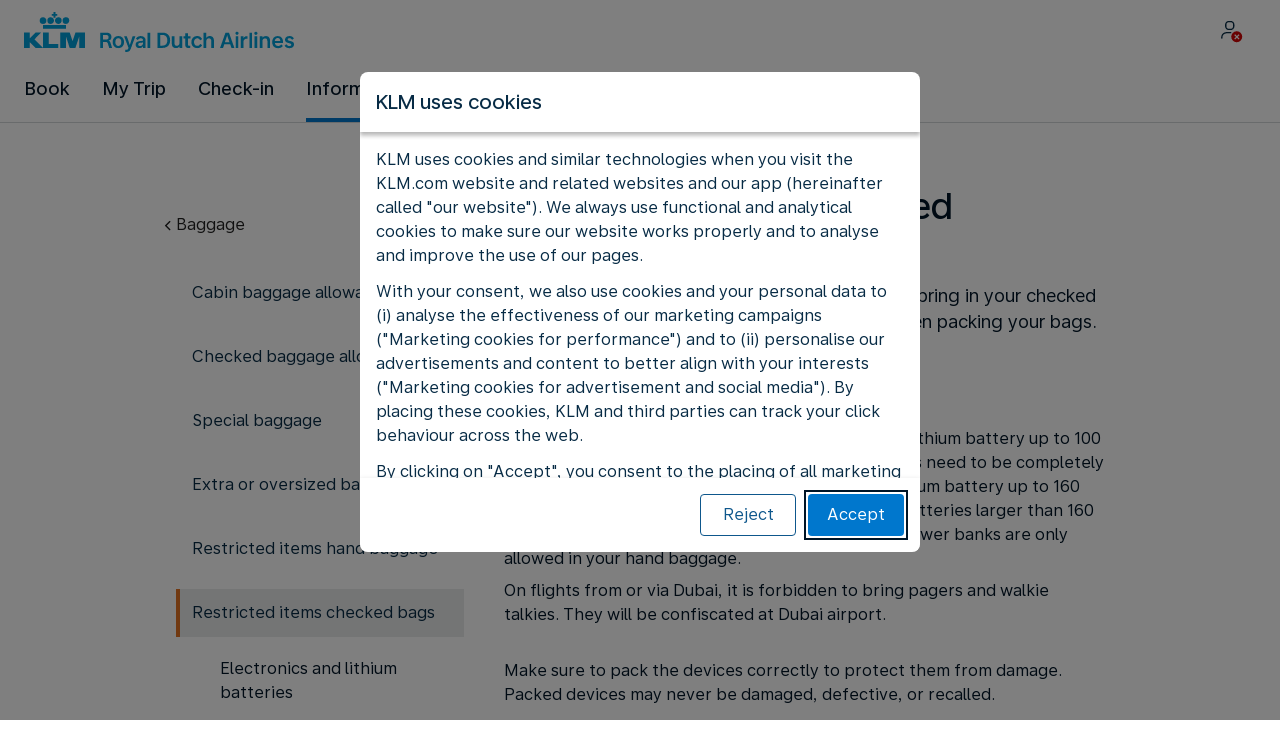

--- FILE ---
content_type: text/plain; charset=utf-8
request_url: https://rda00747.jscrambler.com/cafpmkdbtsv
body_size: 418
content:
[base64]